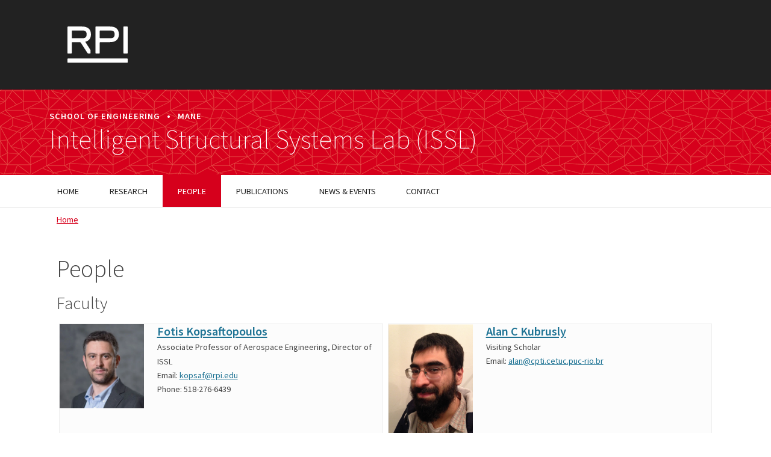

--- FILE ---
content_type: text/html; charset=UTF-8
request_url: https://issl.mane.rpi.edu/people
body_size: 7454
content:
<!DOCTYPE html>
<html lang="en" dir="ltr">
  <head>
    <meta charset="utf-8" />
<meta name="Generator" content="Drupal 11 (https://www.drupal.org)" />
<meta name="MobileOptimized" content="width" />
<meta name="HandheldFriendly" content="true" />
<meta name="viewport" content="width=device-width, initial-scale=1, shrink-to-fit=no" />
<meta http-equiv="x-ua-compatible" content="ie=edge" />
<link rel="icon" href="/themes/custom/rpi2018/favicon.ico" type="image/vnd.microsoft.icon" />
<link rel="canonical" href="https://issl.mane.rpi.edu/people" />
<link rel="shortlink" href="https://issl.mane.rpi.edu/node/7" />

    <title>People | Intelligent Structural Systems Lab (ISSL)</title>
    <link rel="stylesheet" media="all" href="/sites/default/files/css/css_tQ1EVu-lDjFvgXAKfLSSD8E6AjeSXe9QGlipVj4gutQ.css?delta=0&amp;language=en&amp;theme=rpi2018&amp;include=eJx9jUEKwzAMBD9kx21P_U2QHDU1WJKx5Ib8vqSHUHroZVl2BhZV3bxDS3i0DTw_56zGGvBEDxWHjUyZvta1KkKN5nstsoasnVJWbiokbtMpxoidYMl9MP6zmGTMDEVCb-V2ud5_H2w3J04IRuFVaLP0yYl1GZXeu35O3Q" />
<link rel="stylesheet" media="all" href="/sites/default/files/css/css_8xEengj7FTcM3fBWVDhHLyxOAR3oKEtzvMl2aXCf51I.css?delta=1&amp;language=en&amp;theme=rpi2018&amp;include=eJx9jUEKwzAMBD9kx21P_U2QHDU1WJKx5Ib8vqSHUHroZVl2BhZV3bxDS3i0DTw_56zGGvBEDxWHjUyZvta1KkKN5nstsoasnVJWbiokbtMpxoidYMl9MP6zmGTMDEVCb-V2ud5_H2w3J04IRuFVaLP0yYl1GZXeu35O3Q" />
<link rel="stylesheet" media="all" href="//cdnjs.cloudflare.com/ajax/libs/bootswatch/5.2.0/cosmo/bootstrap.min.css" />
<link rel="stylesheet" media="all" href="//use.fontawesome.com/releases/v5.13.0/css/all.css" />
<link rel="stylesheet" media="all" href="/sites/default/files/css/css_VB7FOhA5YA3BIZSCCDwLY49a84huM3tII8V2fVKhmrg.css?delta=4&amp;language=en&amp;theme=rpi2018&amp;include=eJx9jUEKwzAMBD9kx21P_U2QHDU1WJKx5Ib8vqSHUHroZVl2BhZV3bxDS3i0DTw_56zGGvBEDxWHjUyZvta1KkKN5nstsoasnVJWbiokbtMpxoidYMl9MP6zmGTMDEVCb-V2ud5_H2w3J04IRuFVaLP0yYl1GZXeu35O3Q" />
<link rel="stylesheet" media="print" href="/sites/default/files/css/css_c1VNwAlosxdLHJUHRLymnNE5TT_eiIvvwgoCSfAYHfQ.css?delta=5&amp;language=en&amp;theme=rpi2018&amp;include=eJx9jUEKwzAMBD9kx21P_U2QHDU1WJKx5Ib8vqSHUHroZVl2BhZV3bxDS3i0DTw_56zGGvBEDxWHjUyZvta1KkKN5nstsoasnVJWbiokbtMpxoidYMl9MP6zmGTMDEVCb-V2ud5_H2w3J04IRuFVaLP0yYl1GZXeu35O3Q" />
<link rel="stylesheet" media="all" href="/sites/default/files/css/css_faZpVzr3RY8b5rNRCby8TJHNDvxXPmjj9VO7IylXhyA.css?delta=6&amp;language=en&amp;theme=rpi2018&amp;include=eJx9jUEKwzAMBD9kx21P_U2QHDU1WJKx5Ib8vqSHUHroZVl2BhZV3bxDS3i0DTw_56zGGvBEDxWHjUyZvta1KkKN5nstsoasnVJWbiokbtMpxoidYMl9MP6zmGTMDEVCb-V2ud5_H2w3J04IRuFVaLP0yYl1GZXeu35O3Q" />

    
  </head>
  <body class="layout-one-sidebar layout-sidebar-second page-node-7 node-7 path-node node--type-page">
    <a href="#main-content" class="visually-hidden-focusable">
      Skip to main content
    </a>
    
      <div class="dialog-off-canvas-main-canvas" data-off-canvas-main-canvas>
    
      <div id="topbar-outer">
      <div id="topbar" class="container">
          <section class="region region-top-bar">
    <div id="block-rensselaertopbarlogo" class="block-content-basic block block-block-content block-block-content83a3a4cb-7cfe-443b-92f0-c0b42123e96a">
  
    
      <div class="content">
      
            <div class="clearfix text-formatted field field--name-body field--type-text-with-summary field--label-hidden field__item"><a href="http://www.rpi.edu" id="rpi-toplogo"><img src="/themes/custom/rpi2018/resources/RPI_Logo_White.svg" alt="Rensselaer Polytechnic Institute"></a></div>
      
    </div>
  </div>

  </section>

      </div>
    </div>
  
      <div id="header-outer" role="banner">
      <header class="container">
          <div id="block-bannertitletextonly" class="block-content-basic block block-block-content block-block-content64e49284-d88e-4089-9dd5-3738a8d40921">
  
    
      <div class="content">
      
            <div class="clearfix text-formatted field field--name-body field--type-text-with-summary field--label-hidden field__item"><div id="banner-text-only">
  <div id="banner-text-only-hierarchy">
     <a href="http://eng.rpi.edu">School of Engineering</a>
     <span class="sep">•</span>
     <a href="http://mane.rpi.edu">MANE</a>
  </div>
  <div id="banner-text-only-title">
    <a href="/">Intelligent Structural Systems Lab (ISSL)</a>
  </div>
</div>  </div>
      
    </div>
  </div>


      </header>
    </div>
  
  <div id="navbar-outer">
                <header class="navbar navbar-expand-xl navbar-default container" id="navbar-main" id="navbar">
                <div class="navbar-header">
          
                                <button type="button" class="navbar-toggler collapsed" data-bs-toggle="collapse" data-bs-target="#navbar-collapse">
              <span class="sr-only">Toggle navigation</span>
              <span class="navbar-toggler-icon"></span>
            </button>
                  </div>
  
                          <div id="navbar-collapse" class="navbar-collapse collapse">
              <section class="region region-navigation-collapsible">
    <nav role="navigation" aria-labelledby="block-rpi2018-main-menu-menu" id="block-rpi2018-main-menu" class="block block-menu navigation menu--main">
            
  <h2 class="visually-hidden" id="block-rpi2018-main-menu-menu">Main navigation</h2>
  

        
              <ul class="clearfix nav navbar-nav" data-component-id="bootstrap:menu_main">
                    <li class="nav-item">
                          <a href="/" class="nav-link nav-link--" data-drupal-link-system-path="&lt;front&gt;">Home</a>
              </li>
                <li class="nav-item menu-item--collapsed">
                          <a href="/research" class="nav-link nav-link--research" data-drupal-link-system-path="node/17">Research</a>
              </li>
                <li class="nav-item active">
                          <a href="/people" class="nav-link active nav-link--people is-active" data-drupal-link-system-path="node/7" aria-current="page">People</a>
              </li>
                <li class="nav-item menu-item--collapsed">
                          <a href="/publications" class="nav-link nav-link--publications" data-drupal-link-system-path="node/10">Publications</a>
              </li>
                <li class="nav-item">
                          <a href="/news" class="nav-link nav-link--news" data-drupal-link-system-path="node/274">News &amp; Events</a>
              </li>
                <li class="nav-item">
                          <a href="/contact" class="nav-link nav-link--contact" data-drupal-link-system-path="node/9">Contact</a>
              </li>
        </ul>
  



  </nav>

  </section>

          </div>
                      </header>
      </div>  


  <main class="main-container container js-quickedit-main-content">
    <div class="row">

            
                  <section class="main-content col order-first col-sm-9" id="content" role="main">

                                      <div class="highlighted">  <div data-drupal-messages-fallback class="hidden"></div>

</div>
                  
                
                          <a id="main-content"></a>
            <div id="block-rpi2018-breadcrumbs" class="block block-system block-system-breadcrumb-block">
  
    
      <div class="content">
      
  <nav role="navigation" aria-label="breadcrumb" style="">
  <ol class="breadcrumb">
            <li class="breadcrumb-item">
        <a href="/">Home</a>
      </li>
        </ol>
</nav>


    </div>
  </div>
<div id="block-rpi2018-page-title" class="block block-core block-page-title-block">
  
    
      <div class="content">
      
  <h1 class="title"><span class="field field--name-title field--type-string field--label-hidden">People</span>
</h1>


    </div>
  </div>
<div id="block-rpi2018-content" class="block block-system block-system-main-block">
  
    
      <div class="content">
      <article data-history-node-id="7" class="page full clearfix">

  
    

  
  <div class="content">
    


  </div>


</article>


    </div>
  </div>
<div class="views-element-container block block-views block-views-blockfaculty-block-1" id="block-views-block-faculty-block-1">
  
      <h2 class="block-title">Faculty</h2>
    
      <div class="content">
      <div><div class="person-list view view-faculty view-id-faculty view-display-id-block_1 js-view-dom-id-31807d52724ea5c9780fc031f2628607f8cae9ddfbf848200d84cb53a5c1eb13">
  
    
      
      <div class="view-content row">
          <div class="personbox col-12 col-md-6 p-1 views-row">
    <div class="views-field views-field-nothing"><span class="field-content"><a href="https://issl.mane.rpi.edu/people/fotis-kopsaftopoulos">
    <div class="field-image"><img src="/sites/default/files/person-images/Fotis-Kopsaflapoulos.jpg" alt="Fotis Kopsaftopoulos" /></div>
    <div class="field-title">Fotis Kopsaftopoulos</div>
</a>
Associate Professor of Aerospace Engineering, Director of ISSL
<p>Email: <a href="mailto:kopsaf@rpi.edu">kopsaf@rpi.edu</a><br>
Phone: 518-276-6439</p>
</span></div>
  </div>
    <div class="personbox col-12 col-md-6 p-1 views-row">
    <div class="views-field views-field-nothing"><span class="field-content"><a href="https://issl.mane.rpi.edu/people/alan-c-kubrusly">
    <div class="field-image"><img src="/sites/default/files/person-images/Alan.png" alt="Alan C Kubrusly" /></div>
    <div class="field-title">Alan C Kubrusly</div>
</a>
Visiting Scholar 
<p>Email: <a href="mailto:alan@cpti.cetuc.puc-rio.br">alan@cpti.cetuc.puc-rio.br</a></p></span></div>
  </div>

    </div>
  
          </div>
</div>

    </div>
  </div>
<div class="views-element-container block block-views block-views-blockfaculty-block-2" id="block-views-block-faculty-block-2">
  
      <h2 class="block-title">Doctoral Students</h2>
    
      <div class="content">
      <div><div class="person-list view view-faculty view-id-faculty view-display-id-block_2 js-view-dom-id-6fe1ccbf6b3bdd56b204eb95bdc76e05ed8ac5dfc342d5d606e8261904a52070">
  
    
      
      <div class="view-content row">
          <div class="personbox col-12 col-md-6 p-1 views-row">
    <div class="views-field views-field-nothing"><span class="field-content"><a href="https://issl.mane.rpi.edu/people/alvin-chen">
    <div class="field-image"><img src="/sites/default/files/person-images/AlvinChen_0.jpg" alt="Alvin Chen" /></div>
    <div class="field-title">Alvin Chen</div>
</a>
Doctoral Student
<p>Email: <a href="mailto:chena17@rpi.edu">chena17@rpi.edu</a></p><p>Personal Website:</p><p><a href="https://www.researchgate.net/profile/Alvin-Chen-13">https://www.researchgate.net/profile/Alvin-Chen-13</a></p><p><a href="https://www.linkedin.com/in/alvinkechen/">https://www.linkedin.com/in/alvinkechen/</a></p><p><a href="https://github.com/akc96">https://github.com/akc96</a></p></span></div>
  </div>
    <div class="personbox col-12 col-md-6 p-1 views-row">
    <div class="views-field views-field-nothing"><span class="field-content"><a href="https://issl.mane.rpi.edu/people/peiyuan-zhou">
    <div class="field-image"><img src="/sites/default/files/default_images/nophoto.png" alt="Peiyuan Zhou" /></div>
    <div class="field-title">Peiyuan Zhou</div>
</a>
Doctoral Student
<p>Email: <a href="mailto:zhoup2@rpi.edu">zhoup2@rpi.edu</a></p>
</span></div>
  </div>
    <div class="personbox col-12 col-md-6 p-1 views-row">
    <div class="views-field views-field-nothing"><span class="field-content"><a href="https://issl.mane.rpi.edu/people/petros-spiliopoulos">
    <div class="field-image"><img src="/sites/default/files/person-images/Spiliopoulos.jpg" alt="Petros Spiliopoulos" /></div>
    <div class="field-title">Petros Spiliopoulos</div>
</a>
Doctoral Student
<p>Email: <a href="mailto:spilip@rpi.edu">spilip@rpi.edu</a></p><p>Personal Website:&nbsp;</p><p><a href="https://www.linkedin.com/in/petros-spiliopoulos/">https://www.linkedin.com/in/petros-spiliopoulos/</a></p><p><a href="https://www.researchgate.net/profile/Petros-Spiliopoulos-2">https://www.researchgate.net/profile/Petros-Spiliopoulos-2</a></p><p>&nbsp;</p></span></div>
  </div>
    <div class="personbox col-12 col-md-6 p-1 views-row">
    <div class="views-field views-field-nothing"><span class="field-content"><a href="https://issl.mane.rpi.edu/people/christos-stamopoulos">
    <div class="field-image"><img src="/sites/default/files/person-images/Stamopoulos.jpg" alt="Christos Stamopoulos" /></div>
    <div class="field-title">Christos Stamopoulos</div>
</a>
Doctoral Student
<p>Email:&nbsp;<a href="mailto:stamoc@rpi.edu">stamoc@rpi.edu</a></p><p>Personal Website:&nbsp;</p><p><a href="https://www.linkedin.com/in/christos-stamopoulos/">https://www.linkedin.com/in/christos-stamopoulos/</a>&nbsp;</p></span></div>
  </div>
    <div class="personbox col-12 col-md-6 p-1 views-row">
    <div class="views-field views-field-nothing"><span class="field-content"><a href="https://issl.mane.rpi.edu/people/shorob-alam-bhuiyan-akash">
    <div class="field-image"><img src="/sites/default/files/person-images/akash.jpg" alt="Shorob Alam Bhuiyan (Akash)" /></div>
    <div class="field-title">Shorob Alam Bhuiyan (Akash)</div>
</a>
Doctoral Student
<p><span lang="EN-US">Email: </span><a href="mailto:bhuiy2@rpi.edu"><span lang="EN-US">bhuiy2@rpi.edu</span></a><span lang="EN-US">, <a href="mailto:shorobalam1997@gmail.com">shorobalam1997@gmail.com</a></span></p></span></div>
  </div>
    <div class="personbox col-12 col-md-6 p-1 views-row">
    <div class="views-field views-field-nothing"><span class="field-content"><a href="https://issl.mane.rpi.edu/people/shinan-huang">
    <div class="field-image"><img src="/sites/default/files/person-images/shinan.jpg" alt="Shinan Huang" /></div>
    <div class="field-title">Shinan Huang</div>
</a>
Doctoral Student
<p><a href="mailto:huangs12@rpi.edu">huangs12@rpi.edu</a></p></span></div>
  </div>

    </div>
  
          </div>
</div>

    </div>
  </div>
<div class="views-element-container block block-views block-views-blockfaculty-block-5" id="block-views-block-faculty-block-5">
  
      <h2 class="block-title">Masters Students</h2>
    
      <div class="content">
      <div><div class="person-list view view-faculty view-id-faculty view-display-id-block_5 js-view-dom-id-04ced9383355c97024a440237cd7961e080e1c342e0d38fa489d4f31021b9f85">
  
    
      
      <div class="view-content row">
          <div class="personbox col-12 col-md-6 p-1 views-row">
    <div class="views-field views-field-nothing"><span class="field-content"><a href="https://issl.mane.rpi.edu/people/dimitrije-randjelovic">
    <div class="field-image"><img src="/sites/default/files/person-images/Picture2.jpg" alt="Dimitrije Randjelovic" /></div>
    <div class="field-title">Dimitrije Randjelovic</div>
</a>
Masters Student
<p>Email: <a href="mailto:randjd@rpi.edu">randjd@rpi.edu</a></p><p>Personal Website:</p><p><a href="https://www.linkedin.com/in/dimitrije-randjelovic-580a13256/">https://www.linkedin.com/in/dimitrije-randjelovic-580a13256/</a></p><p>&nbsp;</p></span></div>
  </div>

    </div>
  
          </div>
</div>

    </div>
  </div>
<div class="views-element-container block block-views block-views-blockfaculty-block-3" id="block-views-block-faculty-block-3">
  
      <h2 class="block-title">Undergraduate Students</h2>
    
      <div class="content">
      <div><div class="person-list view view-faculty view-id-faculty view-display-id-block_3 js-view-dom-id-cc2c5ec1d07a6c867c9e12c2177264c3c4ca2529c8df475b3cdfa3660995351f">
  
    
      
      <div class="view-content row">
          <div class="personbox col-12 col-md-6 p-1 views-row">
    <div class="views-field views-field-nothing"><span class="field-content"><a href="https://issl.mane.rpi.edu/people/joseph-dylan-sutherland">
    <div class="field-image"><img src="/sites/default/files/person-images/Picture1.jpg" alt="Joseph Dylan Sutherland" /></div>
    <div class="field-title">Joseph Dylan Sutherland</div>
</a>
Undergraduate Student
<p><a href="mailto:suthej@rpi.edu"><span>suthej@rpi.edu</span></a></p></span></div>
  </div>

    </div>
  
          </div>
</div>

    </div>
  </div>
<div class="views-element-container block block-views block-views-blockfaculty-block-4" id="block-views-block-faculty-block-4">
  
      <h2 class="block-title">Group Alumni</h2>
    
      <div class="content">
      <div><div class="person-list alumni-list view view-faculty view-id-faculty view-display-id-block_4 js-view-dom-id-6c59d03a93d88c8922bdb5f4e1a082f6ecc33fc4a6d5d79b02acda025d24e0f3">
  
    
      
      <div class="view-content row">
      <div class="item-list">
  
  <ul>

          <li><div class="views-field views-field-nothing"><span class="field-content"><div class="alumni-name">
  <a href="https://issl.mane.rpi.edu/people/shabbir-ahmed">
      Shabbir Ahmed
  </a>
</div>
  <div class="alumni-position">Doctoral Student (currently Postdoctoral Scholar at Stanford University)</div>
  <div class="alumni-project-title">Project title: Data-Driven Stochastic Identification of Guided Wave Propagation Under Varying Environmental and Operating Conditions for Active Sensing Structural Health Monitoring</div>
</span></div></li>
          <li><div class="views-field views-field-nothing"><span class="field-content"><div class="alumni-name">
  <a href="https://issl.mane.rpi.edu/people/ahmad-amer">
      Ahmad Amer
  </a>
</div>
  <div class="alumni-position">Doctoral Student (currently Research Engineer at GE Research, Probabilistic Design Group)</div>
  <div class="alumni-project-title">Project title: Towards a Probabilistic Acousto-ultrasonic Active-sensing Structural Health Monitoring Framework Based OnStochastic Time Series Representations and Gaussian Process Models</div>
</span></div></li>
          <li><div class="views-field views-field-nothing"><span class="field-content"><div class="alumni-name">
  <a href="https://issl.mane.rpi.edu/people/airin-dutta">
      Airin Dutta
  </a>
</div>
  <div class="alumni-position">Doctoral Student (currently with Amazon Prime Air)</div>
  <div class="alumni-project-title">Project title: Data-driven Methods for Probabilistic Fault Diagnosis in Multirotor Aircraft</div>
</span></div></li>
          <li><div class="views-field views-field-nothing"><span class="field-content"><div class="alumni-name">
  <a href="https://issl.mane.rpi.edu/people/james-zeolla">
      James Zeolla
  </a>
</div>
  <div class="alumni-position">Undergraduate student</div>
  <div class="alumni-project-title">Project title: Fly by Feel</div>
</span></div></li>
          <li><div class="views-field views-field-nothing"><span class="field-content"><div class="alumni-name">
  <a href="https://issl.mane.rpi.edu/people/george-drakoulas-0">
      George Drakoulas 
  </a>
</div>
  <div class="alumni-position">Doctoral Student</div>
  <div class="alumni-project-title">Project title: PhD topic: Non-Intrusive Reduced Order Modeling for Industrial Applications</div>
</span></div></li>
          <li><div class="views-field views-field-nothing"><span class="field-content"><div class="alumni-name">
  <a href="https://issl.mane.rpi.edu/people/yiming-fan">
      Yiming Fan
  </a>
</div>
  <div class="alumni-position">Doctoral Student</div>
  <div class="alumni-project-title">Project title: PhD Topic: Damage State Estimation via Multi-fidelity Gaussian Process Regression Models for Active-sensing Structure Health Monitoring, PhD Topic: Explainable Machine Learning Framework for Guided Waves Signal Reconstruction and Structural Health Monitoring Under Varying Operating and Environmental States</div>
</span></div></li>
          <li><div class="views-field views-field-nothing"><span class="field-content"><div class="alumni-name">
  <a href="https://issl.mane.rpi.edu/people/nicholas-walker">
      Nicholas Walker
  </a>
</div>
  <div class="alumni-position">Undergraduate Student</div>
  <div class="alumni-project-title">Project title: Structural Damage Diagnostic for UAV using structural health monitoring active approaches</div>
</span></div></li>
          <li><div class="views-field views-field-nothing"><span class="field-content"><div class="alumni-name">
  <a href="https://issl.mane.rpi.edu/people/jolene-pyronneau">
      Jolene Pyronneau
  </a>
</div>
  <div class="alumni-position">Master&#039;s Student</div>
  <div class="alumni-project-title">Project title: Thermal effects on composite space structures and health monitoring</div>
</span></div></li>
          <li><div class="views-field views-field-nothing"><span class="field-content"><div class="alumni-name">
  <a href="https://issl.mane.rpi.edu/people/jasper-mendiola">
      Jasper Mendiola
  </a>
</div>
  <div class="alumni-position">Master’s Student</div>
  <div class="alumni-project-title">Project title: Investigation of Composite Materials in CubeSat Structures</div>
</span></div></li>
          <li><div class="views-field views-field-nothing"><span class="field-content"><div class="alumni-name">
  <a href="https://issl.mane.rpi.edu/people/brian-ju">
      Brian Ju
  </a>
</div>
  <div class="alumni-position">Master&#039;s Student</div>
  <div class="alumni-project-title">Project title: Multi-Fidelity Modeling and Health Monitoring for a Composite Wing</div>
</span></div></li>
          <li><div class="views-field views-field-nothing"><span class="field-content"><div class="alumni-name">
  <a href="https://issl.mane.rpi.edu/people/cassandra-clute">
      Cassandra Clute
  </a>
</div>
  <div class="alumni-position">Master’s Student</div>
  <div class="alumni-project-title">Project title: Determination of carbon fiber composite damage prior to failure using piezoelectric sensors </div>
</span></div></li>
          <li><div class="views-field views-field-nothing"><span class="field-content"><div class="alumni-name">
  <a href="https://issl.mane.rpi.edu/people/cassie-vining">
      Cassie Vining
  </a>
</div>
  <div class="alumni-position">Master of Engineering Student</div>
  <div class="alumni-project-title">Project title: Data-Driven Probabilistic Health Monitoring on a Hexacopter via Time-Series Assisted Machine Learning Methods</div>
</span></div></li>
          <li><div class="views-field views-field-nothing"><span class="field-content"><div class="alumni-name">
  <a href="https://issl.mane.rpi.edu/people/devon-boyko">
      Devon Boyko
  </a>
</div>
  <div class="alumni-position">Co-terminal Student</div>
  <div class="alumni-project-title">Project title: Condition Monitoring, Diagnostics and Prognostics of Bearings via Stochastic Time Series Methods </div>
</span></div></li>
          <li><div class="views-field views-field-nothing"><span class="field-content"><div class="alumni-name">
  <a href="https://issl.mane.rpi.edu/people/bruno-morgado">
      Bruno Morgado
  </a>
</div>
  <div class="alumni-position">Undergraduate Student</div>
  <div class="alumni-project-title">Project title: eVTOL modeling and analysis</div>
</span></div></li>
          <li><div class="views-field views-field-nothing"><span class="field-content"><div class="alumni-name">
  <a href="https://issl.mane.rpi.edu/people/daniel-snow">
      Daniel Snow
  </a>
</div>
  <div class="alumni-position">Undergraduate Student</div>
  <div class="alumni-project-title">Project title: Data-Driven Learning for Aircraft Structural Awareness and Health Monitoring based on Stochastic Modeling</div>
</span></div></li>
          <li><div class="views-field views-field-nothing"><span class="field-content"><div class="alumni-name">
  <a href="https://issl.mane.rpi.edu/people/colby-august">
      Colby August
  </a>
</div>
  <div class="alumni-position">Master&#039;s Student</div>
  <div class="alumni-project-title">Project title: Morphing Winglet Utilizing Real Time State Sense Sensing to Actively Reduce Effects of Induced Drag</div>
</span></div></li>
          <li><div class="views-field views-field-nothing"><span class="field-content"><div class="alumni-name">
  <a href="https://issl.mane.rpi.edu/people/andrew-olson">
      Andrew Olson
  </a>
</div>
  <div class="alumni-position">Undergraduate Student</div>
</span></div></li>
          <li><div class="views-field views-field-nothing"><span class="field-content"><div class="alumni-name">
  <a href="https://issl.mane.rpi.edu/people/noah-bailey">
      Noah Bailey
  </a>
</div>
  <div class="alumni-position">Undergraduate Student</div>
</span></div></li>
          <li><div class="views-field views-field-nothing"><span class="field-content"><div class="alumni-name">
  <a href="https://issl.mane.rpi.edu/people/andy-cao">
      Andy Cao
  </a>
</div>
  <div class="alumni-position">Masters Student</div>
</span></div></li>
          <li><div class="views-field views-field-nothing"><span class="field-content"><div class="alumni-name">
  <a href="https://issl.mane.rpi.edu/people/rohan-cherian-ashe">
      Rohan Cherian-Ashe
  </a>
</div>
  <div class="alumni-position">Masters Student</div>
</span></div></li>
          <li><div class="views-field views-field-nothing"><span class="field-content"><div class="alumni-name">
  <a href="https://issl.mane.rpi.edu/people/meryl-dery">
      Meryl Dery
  </a>
</div>
  <div class="alumni-position">Masters Student</div>
</span></div></li>
          <li><div class="views-field views-field-nothing"><span class="field-content"><div class="alumni-name">
  <a href="https://issl.mane.rpi.edu/people/chris-duffy">
      Chris Duffy
  </a>
</div>
  <div class="alumni-position">Masters Student</div>
</span></div></li>
          <li><div class="views-field views-field-nothing"><span class="field-content"><div class="alumni-name">
  <a href="https://issl.mane.rpi.edu/people/liam-fahey">
      Liam Fahey
  </a>
</div>
  <div class="alumni-position">Undergraduate Student</div>
</span></div></li>
          <li><div class="views-field views-field-nothing"><span class="field-content"><div class="alumni-name">
  <a href="https://issl.mane.rpi.edu/people/vincent-flores-aprill">
      Vincent Flores-Aprill
  </a>
</div>
  <div class="alumni-position">Undergraduate Student</div>
</span></div></li>
          <li><div class="views-field views-field-nothing"><span class="field-content"><div class="alumni-name">
  <a href="https://issl.mane.rpi.edu/people/maria-hill">
      Maria Hill
  </a>
</div>
  <div class="alumni-position">Undergraduate Student</div>
</span></div></li>
          <li><div class="views-field views-field-nothing"><span class="field-content"><div class="alumni-name">
  <a href="https://issl.mane.rpi.edu/people/matt-hoover">
      Matt Hoover
  </a>
</div>
  <div class="alumni-position">Undergraduate Student</div>
</span></div></li>
          <li><div class="views-field views-field-nothing"><span class="field-content"><div class="alumni-name">
  <a href="https://issl.mane.rpi.edu/people/anegi-james">
      Anegi James
  </a>
</div>
  <div class="alumni-position">Masters Student</div>
</span></div></li>
          <li><div class="views-field views-field-nothing"><span class="field-content"><div class="alumni-name">
  <a href="https://issl.mane.rpi.edu/people/henry-jaques">
      Henry Jaques
  </a>
</div>
  <div class="alumni-position">Undergraduate Student</div>
</span></div></li>
          <li><div class="views-field views-field-nothing"><span class="field-content"><div class="alumni-name">
  <a href="https://issl.mane.rpi.edu/people/angela-knowles">
      Angela Knowles
  </a>
</div>
  <div class="alumni-position">Undergraduate Student</div>
</span></div></li>
          <li><div class="views-field views-field-nothing"><span class="field-content"><div class="alumni-name">
  <a href="https://issl.mane.rpi.edu/people/vasilios-konstantinou">
      Vasilios Konstantinou
  </a>
</div>
  <div class="alumni-position">Masters Student</div>
</span></div></li>
          <li><div class="views-field views-field-nothing"><span class="field-content"><div class="alumni-name">
  <a href="https://issl.mane.rpi.edu/people/junhan-li">
      Junhan Li
  </a>
</div>
  <div class="alumni-position">Undergraduate Student</div>
</span></div></li>
          <li><div class="views-field views-field-nothing"><span class="field-content"><div class="alumni-name">
  <a href="https://issl.mane.rpi.edu/people/eric-vincent-liu">
      Eric Vincent Liu
  </a>
</div>
  <div class="alumni-position">Masters Student</div>
</span></div></li>
          <li><div class="views-field views-field-nothing"><span class="field-content"><div class="alumni-name">
  <a href="https://issl.mane.rpi.edu/people/zhengqiu-lou">
      Zhengqiu Lou
  </a>
</div>
  <div class="alumni-position">Undergraduate Student</div>
</span></div></li>
          <li><div class="views-field views-field-nothing"><span class="field-content"><div class="alumni-name">
  <a href="https://issl.mane.rpi.edu/people/sarah-lucien">
      Sarah Lucien
  </a>
</div>
  <div class="alumni-position">Undergraduate Student</div>
</span></div></li>
          <li><div class="views-field views-field-nothing"><span class="field-content"><div class="alumni-name">
  <a href="https://issl.mane.rpi.edu/people/gregory-medak">
      Gregory Medak
  </a>
</div>
  <div class="alumni-position">Undergraduate Student</div>
</span></div></li>
          <li><div class="views-field views-field-nothing"><span class="field-content"><div class="alumni-name">
  <a href="https://issl.mane.rpi.edu/people/matt-moran">
      Matt Moran
  </a>
</div>
  <div class="alumni-position">Masters Student</div>
</span></div></li>
          <li><div class="views-field views-field-nothing"><span class="field-content"><div class="alumni-name">
  <a href="https://issl.mane.rpi.edu/people/jeanine-moreau">
      Jeanine Moreau
  </a>
</div>
  <div class="alumni-position">Masters Student</div>
</span></div></li>
          <li><div class="views-field views-field-nothing"><span class="field-content"><div class="alumni-name">
  <a href="https://issl.mane.rpi.edu/people/ian-pylkkanen">
      Ian Pylkkanen
  </a>
</div>
  <div class="alumni-position">Masters Student</div>
</span></div></li>
          <li><div class="views-field views-field-nothing"><span class="field-content"><div class="alumni-name">
  <a href="https://issl.mane.rpi.edu/people/collin-t-recore">
      Collin T. Recore
  </a>
</div>
  <div class="alumni-position">Masters Student</div>
</span></div></li>
          <li><div class="views-field views-field-nothing"><span class="field-content"><div class="alumni-name">
  <a href="https://issl.mane.rpi.edu/people/clint-roe">
      Clint Roe
  </a>
</div>
  <div class="alumni-position">Masters Student</div>
</span></div></li>
          <li><div class="views-field views-field-nothing"><span class="field-content"><div class="alumni-name">
  <a href="https://issl.mane.rpi.edu/people/tomas-rojas">
      Tomas Rojas
  </a>
</div>
  <div class="alumni-position">Masters Student</div>
</span></div></li>
          <li><div class="views-field views-field-nothing"><span class="field-content"><div class="alumni-name">
  <a href="https://issl.mane.rpi.edu/people/dan-serino">
      Dan Serino
  </a>
</div>
  <div class="alumni-position">Undergraduate Student</div>
</span></div></li>
          <li><div class="views-field views-field-nothing"><span class="field-content"><div class="alumni-name">
  <a href="https://issl.mane.rpi.edu/people/devin-siracuse">
      Devin Siracuse
  </a>
</div>
  <div class="alumni-position">Masters Student</div>
</span></div></li>
          <li><div class="views-field views-field-nothing"><span class="field-content"><div class="alumni-name">
  <a href="https://issl.mane.rpi.edu/people/cameron-smith">
      Cameron Smith
  </a>
</div>
  <div class="alumni-position">Undergraduate Student</div>
</span></div></li>
          <li><div class="views-field views-field-nothing"><span class="field-content"><div class="alumni-name">
  <a href="https://issl.mane.rpi.edu/people/sai-sonu-chadalavada">
      Sai (Sonu) Chadalavada
  </a>
</div>
  <div class="alumni-position">Master&#039;s Student</div>
  <div class="alumni-project-title">Project title: Probabilistic structural health monitoring of composite structures under impact testing </div>
</span></div></li>
          <li><div class="views-field views-field-nothing"><span class="field-content"><div class="alumni-name">
  <a href="https://issl.mane.rpi.edu/people/tanner-white">
      Tanner White
  </a>
</div>
  <div class="alumni-position">Undergraduate Student</div>
</span></div></li>
          <li><div class="views-field views-field-nothing"><span class="field-content"><div class="alumni-name">
  <a href="https://issl.mane.rpi.edu/people/peiwen-yan">
      Peiwen Yan
  </a>
</div>
  <div class="alumni-position">Undergraduate Student</div>
</span></div></li>
    
  </ul>

</div>

    </div>
  
          </div>
</div>

    </div>
  </div>


              </section>

                              <aside class="col-sm-3">
              

          </aside>
                  </div>
  </main>

      <div id="footer-outer" role="contentinfo">
      <footer class="footer container">
          <section class="row region region-footer">
    <div id="block-contactinformation" class="block-content-basic block block-block-content block-block-contentd98560e9-9695-4abd-a9d2-c98f74e87805">
  
      <h2 class="block-title">Contact Information</h2>
    
      <div class="content">
      
            <div class="clearfix text-formatted field field--name-body field--type-text-with-summary field--label-hidden field__item"><p><a href="/">Intelligent Structural Systems Lab (ISSL)</a><br>
Jonsson Engineering Center 5212<br>
110 8th Street, Troy, NY 12180 US</p>
</div>
      
    </div>
  </div>

  </section>

      </footer>
    </div>
  

      <div id="subfooter-outer">
      <footer id="subfooter" class="container">
          <section class="row region region-subfooter">
    <div class="r-scer-outtershell"> 
  <div class="r-scer-innershell">
    <div class="r-scer-flag">
      <img src="/themes/custom/rpi2018/resources/RPI_Logo_White.svg" alt="RPI">
      <p>
        Rensselaer Polytechnic Institute<br>110 Eighth Street | Troy, NY USA 12180<br>
        (518) 276-6000
      </p>
    </div>
        
    <div class="r-scer-bottom-bit">
      <p>
        Copyright © 2026
        Rensselaer Polytechnic Institute (RPI)
      </p>
      <ul id="rpi-footer-links">
  <li><a href="https://policy.rpi.edu/policy/web-privacy-policy">Web Privacy Policy</a></li>
  <li><a href="https://provost.rpi.edu/institutional-research-and-assessment/student-consumer-information">Student Consumer Information</a></li>
  <li><a href="https://sexualviolence.rpi.edu/">Title IX Policy</a></li>
  <li><a href="https://policy.rpi.edu/policy/web-accessibility-standards">Accessibility</a></li>
      </ul>
    </div>
  </div>
</div>

  </section>

      </footer>
    </div>
  
  </div>

    
    <script type="application/json" data-drupal-selector="drupal-settings-json">{"path":{"baseUrl":"\/","pathPrefix":"","currentPath":"node\/7","currentPathIsAdmin":false,"isFront":false,"currentLanguage":"en"},"pluralDelimiter":"\u0003","suppressDeprecationErrors":true,"user":{"uid":0,"permissionsHash":"778c321483a375f029a248b22aff2b61dd9c4fea52cf9939163ea02f4207d47b"}}</script>
<script src="/core/assets/vendor/jquery/jquery.min.js?v=4.0.0-rc.1"></script>
<script src="/sites/default/files/js/js_F3TKySrCRZv6QAASnhJDZDVidt25-uAmFw5ldN82M2s.js?scope=footer&amp;delta=1&amp;language=en&amp;theme=rpi2018&amp;include=eJxLys8vKS4pSizQTwKxyhNLkjPik_OLc_N1kuBS6Tn5SYk5usUllTmZeek6RQWZRgaGFmjCAFNCHMY"></script>
<script src="//cdn.jsdelivr.net/npm/bootstrap@5.2.0/dist/js/bootstrap.bundle.min.js"></script>
<script src="/sites/default/files/js/js_XpioeIEvA3ru8mdhPXTuFJbiXfLRLknXJnaxk7EnuxY.js?scope=footer&amp;delta=3&amp;language=en&amp;theme=rpi2018&amp;include=eJxLys8vKS4pSizQTwKxyhNLkjPik_OLc_N1kuBS6Tn5SYk5usUllTmZeek6RQWZRgaGFmjCAFNCHMY"></script>

  </body>
</html>


--- FILE ---
content_type: text/css
request_url: https://issl.mane.rpi.edu/sites/default/files/css/css_faZpVzr3RY8b5rNRCby8TJHNDvxXPmjj9VO7IylXhyA.css?delta=6&language=en&theme=rpi2018&include=eJx9jUEKwzAMBD9kx21P_U2QHDU1WJKx5Ib8vqSHUHroZVl2BhZV3bxDS3i0DTw_56zGGvBEDxWHjUyZvta1KkKN5nstsoasnVJWbiokbtMpxoidYMl9MP6zmGTMDEVCb-V2ud5_H2w3J04IRuFVaLP0yYl1GZXeu35O3Q
body_size: 4905
content:
@import url('https://fonts.googleapis.com/css?family=Source+Sans+Pro:200,200i,300,300i,400,400i,600,600i,700,700i,900,900i');
/* @license GPL-2.0-or-later https://www.drupal.org/licensing/faq */
body{font-family:'Source Sans Pro',Arial,Helvetica Neue,Helvetica,sans-serif;font-size:16px;color:#424242;margin-top:0;line-height:1.5em;}h1,h2,h3,h4,h5,h6{font-weight:300;line-height:1.1em;margin:1em 0 0.5em 0;}h1.page-header{font-size:3em;line-height:1.4em;margin:0;border-bottom:none;}h2,h2.block-title{font-size:2.5em;}h3{font-size:2em;}h4{font-size:1.5em;}#topbar-outer{background-color:#222;color:white;padding:8px 0;font-weight:600;}#topbar{position:relative;}#topbar a{color:white;}#rpi-toplogo{display:block;width:160px;}#rpi-toplogo img{width:100px;margin:30px;}#rpi-toptext{text-transform:uppercase;font-size:0.8em;font-weight:300;letter-spacing:1px;}#rpi-toptext .sep{margin:0 0.5em;}#block-searchandsocialmediatopbarlinks{display:none;}#block-rpi2018-search{display:none;}.skip-link{display:block;background-color:#222;color:white !important;text-align:center;font-weight:bold;}#header-outer{background:#d6001c url(/themes/custom/rpi2018/resources/rpi-pattern-01-small-trans.png) repeat top left;}#banner-text-only{margin:0;padding:1.5em 0;color:white;background-color:transparent;}#banner-text-only a{color:white;text-decoration:none;}#banner-text-only-hierarchy{font-size:0.9em;font-weight:600;text-transform:uppercase;letter-spacing:1px;}#banner-text-only .sep{margin:0 0.5em;}#banner-text-only-title a{display:block;color:white;font-size:2.8em;font-weight:200;padding:0;line-height:1.2em;}#banner-text{margin:0;padding:1em 0;}#banner-text a{color:white;text-decoration:none;}#banner-text-seal{display :none;}#banner-text-acronym{font-size:7em;font-weight:600;color:white;margin:-10px 0 0 0;line-height:1em;}#banner-text-title{width:80%;}#navbar-main{min-height:0;margin-bottom:0;}#navbar-main button.navbar-toggler{position:relative;top:-4em;left:80vw;background-color:#eee;}aside ul.navbar-nav{border:1px solid #f8f8f8;width:100%;margin-top:1em;padding:1em;}aside ul.navbar-nav li{float:none;}aside ul.navbar-nav li a{padding-top:5px;padding-bottom:5px;font-size:1.2em;}aside ul.navbar-nav li ul{list-style:none;margin:0 0 0 1.5em;padding:0;}aside ul.navbar-nav li ul a{padding:5px 15px;display:block;}aside ul.navbar-nav li.active a.is-active,aside ul.navbar-nav a:hover{text-decoration:none;background-color:#f8f8f8;}body.path-frontpage .breadcrumb{display:none;}body.node--type-page.path-frontpage #front-page-banner-image{margin-left:-15px;margin-right:-15px;}body.node--type-page.path-frontpage #block-views-block-recent-publications h3{display:none;}body.node--type-page.path-frontpage #front-page-banner-image figcaption{margin:0 1em;}body.node--type-page.path-frontpage article.page figure{max-width:40%;margin:0 0 1em 1em;}body.node--type-page.path-frontpage article.page figcaption{padding:1em 0 0 1em;}body.node--type-page.path-frontpage article.page figcaption{font-size:1em;}body.node--type-page.path-frontpage article.page figcaption em{font-size:0.8em;}.view-projects .views-row{clear:both;padding:2em;margin-bottom:2em;}.view-projects .views-row:nth-child(2n+1){background-color:#f5f5f5;}.view-projects .views-row img{min-width:100%;margin-bottom:1em;}.view-projects .views-row .title{font-size:1.8em;margin-top:0;}body.node--type-project .field--name-field-image{display:none;margin-bottom:1.5em;}body.node--type-project .field--label-above{margin-top:1em;}body.node--type-project .field--label{font-weight:500;}body.node--type-project figure{text-align:center;margin:2em 0;}body.node-7 main h2{font-size:1.8em;margin:0 0 0.5em;}.person-list{margin-bottom:2em;}.person-list .field-title{margin-bottom:2px;font-size:1.4em;font-weight:600;}.person-list .focus-area{font-style:italic;margin-top:0.5em;}.person-list .contact-info{margin-top:1em;}.person-list .personbox{overflow:hidden;page-break-inside:avoid;font-size:0.9em;}.person-list .personbox > div{background-color:#fcfcfc;border:1px solid #eee;height:100%;}.person-list .personbox a{}.person-list .personbox p{line-height:1.6em;}.person-list .personbox img{float:none;min-width:100%;height:auto;margin:0 0 0.5em 0;}.person-list-students .personbox{margin:0 2em 2em 0;text-align:center;}.alumni-list li{margin-bottom:1em;}.alumni-list .alumni-name{font-weight:600;}body.node--type-faculty-profile article.faculty-profile img.person-image,body.node--type-person article.person .field--name-field-photo img{min-width:100%;max-width:100%;margin-bottom:1em;}body.node--type-faculty-profile article.faculty-profile h2,body.node--type-person article.person h2{font-size:1.8em;}body.node--type-faculty-profile article.faculty-profile .field-position,body.node--type-person article.person .field--name-field-title-position{font-weight:bold;font-size:1.2em;line-height:1em;}body.node--type-person article.person .field--label{font-weight:300;font-size:1.8em;margin:2em 0 0.5em;}body.node--type-person article.person .field--name-field-resume-cv{margin-bottom:2em;}body.node--type-person article.person .field--name-field-resume-cv .field--label{font-weight:normal;font-size:1em;margin:0;}body.node--type-person article.person .file{font-size:1em;display:block;margin:0;}body.node--type-person article.person .file span{border:none !important;padding:0;display:inline-block !important;font-weight:normal;width:auto;margin-right:0;vertical-align:top !important;}body.node--type-person article.person .file .file-icon{display:none !important;}body.node--type-person article.person .file .glyphicon-file::before{content:"\e022";font-size:0.6em;position:relative;top:-3px;color:#555;}body.node--type-person article.person .file .file-link{font-size:16px;}body.node--type-person article.person .file .file-size{margin-left:0.5em;color:#222;font-size:0.8em;}.publications-list li{margin-bottom:1em;}.field--name-field-bibtex .field--item{font-family:courier;font-size:0.75em;white-space:pre-wrap;}.field--name-field-abstract{padding-bottom:2em;}.pub-reference p{display:inline;}.publink{margin-top:1em;}.publink a.btn{text-decoration:none;}.news-listing .views-row{margin:1em 1em 2em 1em;padding-bottom:1em;border-bottom:1px solid #ddd;}.news-listing .news-title img{min-width:100%;margin-bottom:0.5em;}.news-listing .news-title{font-size:1.3em;line-height:1.3em;}.news-listing .news-summary p{display:none;}.news-listing .news-summary p:first-child{display:block;}.news-listing .field--name-field-caption{display:none;}body.node--type-article .field--name-body{margin-bottom:1em;}body.node-9 h2{font-size:2.2em;margin-top:1em;}.field--name-field-image img{min-width:100%;margin-bottom:1em;}.region-content article,.region-content section{font-size:1.1em;font-weight:300;line-height:1.6em;}.breadcrumb{padding:8px 0;background-color:transparent;color:#d6001c;font-size:0.9em;}.breadcrumb > li + li:before{content:"›";color:#d6001c;}.breadcrumb a{color:#d6001c;text-transform:capitalize;}.breadcrumb > .active{color:#d6001c;}img{max-width:100%;height:auto;}.posted-date{margin-bottom:1em;font-style:italic;}.rightImage,.leftImage{min-width:100%;margin:0;}.right{float:right;margin:0 0 1em 1em;}.left{float:left;margin:0 1em 1em 0;}.field-name-field-media-caption{font-style:italic;}figcaption{font-style:italic;margin-top:1em;}iframe{border:0;}a{color:#1E7394;}article a{text-decoration:underline;}article a:hover{text-decoration:none;color:#337ab7;}.file{display:unset;font-size:unset;margin:unset;font-weight:400;}.file > span{border-top:none;padding-bottom:1em;}.file > span:first-child{border-left:none;}.file > span:last-child{border-right:none;}.file-icon{font-size:120%;padding:0.25em 0.5em 0.25em 0;}#block-system-main ul{padding-left:1em;margin-left:1em;}#block-system-main ul.nav-tabs,#block-system-main ul.tab-content{margin-left:0;padding-left:0;list-style:none;}table{width:100%;}td,th{vertical-align:middle;padding:4px 8px;}.clear{clear:both;}.btn-default{color:#222;background-color:#f9f9f9;border-color:#ddd;}.btn-primary{background-color:#888;border-color:#888;}.btn-secondary{background-color:#0360AF;border-color:#0360AF;color:#eee;}.btn-secondary:hover{color:#fff;}.buttons{margin-top:2em;}.media-left_image{float:left;clear:left;margin:0 1em 1em 0;}.media-right_image{float:right;clear:right;margin:0 0 1em 1em;}.row{margin-left:0;margin-right:0;}.col-xs-1,.col-sm-1,.col-md-1,.col-lg-1,.col-xs-2,.col-sm-2,.col-md-2,.col-lg-2,.col-xs-3,.col-sm-3,.col-md-3,.col-lg-3,.col-xs-4,.col-sm-4,.col-md-4,.col-lg-4,.col-xs-5,.col-sm-5,.col-md-5,.col-lg-5,.col-xs-6,.col-sm-6,.col-md-6,.col-lg-6,.col-xs-7,.col-sm-7,.col-md-7,.col-lg-7,.col-xs-8,.col-sm-8,.col-md-8,.col-lg-8,.col-xs-9,.col-sm-9,.col-md-9,.col-lg-9,.col-xs-10,.col-sm-10,.col-md-10,.col-lg-10,.col-xs-11,.col-sm-11,.col-md-11,.col-lg-11,.col-xs-12,.col-sm-12,.col-md-12,.col-lg-12{padding-right:0;padding-left:0;}aside .block{padding-left:2em;}.second-col{padding-left:15px;}#footer-outer{background-color:#eaebec;font-size:0.9em;}footer.footer{border-top:none;padding:2em;}#block-contactinformation{max-width:560px;margin:0 auto;}#block-contactinformation h2.block-title{font-weight:400;font-size:1em;color:#d6001c;text-transform:uppercase;text-align:center;margin:0.4em 2em 0 0;}#block-contactinformation .field--name-body{text-align:center;}#block-contactinformation a{color:#204b71;text-decoration:underline;}#block-contactinformation a:hover{text-decoration:none;}#block-footerlogo{text-align:center;margin-top:1em;}#subfooter-outer{background-color:#54585a;color:white;}#subfooter{font-size:0.8em;font-weight:300;padding:2em;text-align:center;}#subfooter a{color:white;text-decoration:none;}#subfooter a:hover{text-decoration:underline;}#subfooter .r-scer-flag img{width:100px;margin:30px;}#subfooter .navbar-nav{float:none;display:inline-block;}#subfooter .navbar-nav a{padding:0.5em 1em;}#subfooter .navbar-nav a:hover{background-color:transparent;}#rpi-footer-links{margin:0 0 10px 0;padding:0;}#rpi-footer-links li{display:inline-block;list-style:none;margin-right:1em;padding-right:1em;border-right:1px solid #bbb;line-height:13px;}#rpi-footer-links li:last-child{border-right:none;}
@media only screen and (min-width :320px){}@media only screen and (min-width :480px){}@media only screen and (min-width :768px){#topbar-outer{padding:0.9em 0;}#block-searchandsocialmediatopbarlinks{display:block;float:right;line-height:30px;margin-top:40px;}#block-searchandsocialmediatopbarlinks img{margin-left:1em;margin-top:-5px;}#banner-text-only{padding:2em 0;}#banner-text{margin:0;padding:2em 0 2.5em 0;}#banner-text a{color:white;text-decoration:none;}#banner-text-seal{display:block;float:left;margin:12px 10px 20px 0;width:130px;}#banner-text-acronym{font-size:120px;font-weight:600;color:white;margin:10px 0 0 0;}#banner-text-title{color:white;font-size:1.1em;font-weight:400;margin:0 0 0 150px;padding:0;letter-spacing:0.5px;width:unset;}#banner-text-title .at-rensselaer{font-weight:200;}#navbar-outer{border-top:1px solid #d6001c;border-bottom:1px solid #ddd;}#navbar-main{background-color:white;color:#424242;border-radius:0;border:none;padding:0;margin-bottom:0;text-transform:uppercase;font-weight:400;min-height:0;}#navbar-main .navbar-collapse{padding:0;}#navbar-main .navbar-nav > li > a{font-size:0.9em;padding:1em 1.75em;color:#222;}#navbar-main .navbar-nav > li > a:hover{color:#333;background-color:#eee;}#navbar-main .navbar-nav > .active > a,#navbar-main .navbar-nav > .active > a:hover,#navbar-main .navbar-nav > .active > a:focus{color:white;background-color:#d6001c;}aside ul.navbar-nav{float:none;margin-top:134px;padding:0;border:none;}.quick-facts{padding:0;margin-top:2em;text-align:center;}body.node--type-page.path-frontpage #front-page-banner-image{margin-left:0;margin-right:0;}body.node--type-page.path-frontpage #front-page-banner-image img{width:100%;}body.node--type-page.path-frontpage #front-page-banner-image figcaption{margin:0;}body.node--type-page.path-frontpage h1.page-header{margin-top:0.5em;}body.node--type-page.path-frontpage article.page .field--name-field-image{max-width:20%;margin:0 0 1em 1em;}body.node--type-page.path-frontpage article.page figure{max-width:20%;margin:0 0 1em 1em;}body.node--type-page.path-frontpage article.page figcaption{padding:1em 0 0 1em;}body.node--type-page.path-frontpage article.page figcaption em{font-size:0.9em;}#front-page-boxes .col-sm-6:first-child{padding:0 15px 0 0;}#front-page-boxes .col-sm-6:last-child{padding:0 0 0 15px;}body.node--type-page .field--name-field-image{float:right;width:40%;min-width:0;margin:0.5em 0 0 0;}figure.align-left,img.align-left{margin:0.5em 1em 1em 0;min-width:0;max-width:50%;}figure.align-right,img.align-right{margin:0.5em 0 1em 1em;min-width:0;max-width:50%;}figure{width:unset;}.view-projects .views-row img{float:left;clear:left;min-width:0;margin:0.5em 1em 1em 0;max-height:150px;}body.node--type-project .field--name-field-image{float:right;margin:0 0 1em 1em;min-width:0;width:50%;}body.node--type-project .field--name-field-students,body.node--type-project .field--name-field-pis,body.node--type-project .field--name-field-sponsors,body.node--type-project .field--name-field-parent-projects{float:left;padding:0 2.5em 2.5em 0;margin:0;}body.node--type-project article .field--name-body{clear:both;}.person-list .view-people .views-row{text-align:left;}body.node--type-faculty-profile article.faculty-profile img.person-image,body.node--type-person article.person .field--name-field-photo img{min-width:0;max-width:40%;float:right;margin:0 0 2em 2em;}body.node--type-faculty-profile article.faculty-profile h2,body.node--type-person article.person h2{font-size:2em;}body.node--type-faculty-profile article.faculty-profile .field-position,body.node--type-person article.person .field--name-field-title-position{margin:0 0 0.5em;font-weight:300;font-size:1.3em;line-height:1.2em;}.news-listing .views-row{margin-bottom:1em;border-bottom:1px solid #eee;}.news-listing .news-title img{float:left;min-width:0;width:150px;height:auto;margin:0.4em 0.8em 0.5em 0;}body.node--type-article .region-content .field--name-field-image{float:right;max-width:50%;margin:0 0 1em 1em;}body.node--type-article .region-content .field--name-field-image img{width:unset;}footer.footer{position:relative;}#block-contactinformation h2.block-title{float:left;text-align:left;}#block-contactinformation .field--name-body{float:left;text-align:left;}#block-footerlogo{position:absolute;right:50px;top:32px;margin:0;}#subfooter{padding:0;}#subfooter .r-scer-flag{background-color:#363636;width:50%;margin:0;text-align:left;height:100%;float:left;color:#fff;}#subfooter .r-scer-flag > img{height:auto;float:left;margin:0 30px 30px;}#subfooter .r-scer-flag{padding:20px 30px;}#subfooter .r-scer-bottom-bit{float:left;width:50%;text-align:left;padding-left:30px;color:#fff;margin-top:34px;line-height:1.2em;}#subfooter .r-scer-bottom-bit a{color:#fff;}}@media only screen and (min-width :992px){.person-list .personbox img{float:left;width:140px;min-width:0;margin:0 1.5em 0.5em 0;height:auto;}#block-footerlogo{right:160px;}#subfooter .r-scer-flag{width:40%;}#subfooter .r-scer-bottom-bit{width:60%;}}@media only screen and (min-width :1200px){#block-footerlogo{right:250px;}}
.slick-slider{position:relative;display:block;box-sizing:border-box;-webkit-user-select:none;-moz-user-select:none;-ms-user-select:none;user-select:none;-webkit-touch-callout:none;-khtml-user-select:none;-ms-touch-action:pan-y;touch-action:pan-y;-webkit-tap-highlight-color:transparent;}.slick-list{position:relative;display:block;overflow:hidden;margin:0;padding:0;}.slick-list:focus{outline:none;}.slick-list.dragging{cursor:pointer;cursor:hand;}.slick-slider .slick-track,.slick-slider .slick-list{-webkit-transform:translate3d(0,0,0);-moz-transform:translate3d(0,0,0);-ms-transform:translate3d(0,0,0);-o-transform:translate3d(0,0,0);transform:translate3d(0,0,0);}.slick-track{position:relative;top:0;left:0;display:block;margin-left:auto;margin-right:auto;}.slick-track:before,.slick-track:after{display:table;content:'';}.slick-track:after{clear:both;}.slick-loading .slick-track{visibility:hidden;}.slick-slide{display:none;float:left;height:100%;min-height:1px;}[dir='rtl'] .slick-slide{float:right;}.slick-slide img{display:block;}.slick-slide.slick-loading img{display:none;}.slick-slide.dragging img{pointer-events:none;}.slick-initialized .slick-slide{display:block;}.slick-loading .slick-slide{visibility:hidden;}.slick-vertical .slick-slide{display:block;height:auto;border:1px solid transparent;}.slick-arrow.slick-hidden{display:none;}
.slick-loading .slick-list{background:#fff url(/themes/custom/rpi2018/js/slick/slick/./ajax-loader.gif) center center no-repeat;}@font-face{font-family:'slick';font-weight:normal;font-style:normal;src:url(/themes/custom/rpi2018/js/slick/slick/./fonts/slick.eot);src:url(/themes/custom/rpi2018/js/slick/slick/./fonts/slick.eot#iefix) format('embedded-opentype'),url(/themes/custom/rpi2018/js/slick/slick/./fonts/slick.woff) format('woff'),url(/themes/custom/rpi2018/js/slick/slick/./fonts/slick.ttf) format('truetype'),url(/themes/custom/rpi2018/js/slick/slick/./fonts/slick.svg#slick) format('svg');}.slick-prev,.slick-next{font-size:0;line-height:0;position:absolute;top:50%;display:block;width:20px;height:20px;padding:0;-webkit-transform:translate(0,-50%);-ms-transform:translate(0,-50%);transform:translate(0,-50%);cursor:pointer;color:transparent;border:none;outline:none;background:transparent;}.slick-prev:hover,.slick-prev:focus,.slick-next:hover,.slick-next:focus{color:transparent;outline:none;background:transparent;}.slick-prev:hover:before,.slick-prev:focus:before,.slick-next:hover:before,.slick-next:focus:before{opacity:1;}.slick-prev.slick-disabled:before,.slick-next.slick-disabled:before{opacity:.25;}.slick-prev:before,.slick-next:before{font-family:'slick';font-size:20px;line-height:1;opacity:.75;color:white;-webkit-font-smoothing:antialiased;-moz-osx-font-smoothing:grayscale;}.slick-prev{left:-25px;}[dir='rtl'] .slick-prev{right:-25px;left:auto;}.slick-prev:before{content:'←';}[dir='rtl'] .slick-prev:before{content:'→';}.slick-next{right:-25px;}[dir='rtl'] .slick-next{right:auto;left:-25px;}.slick-next:before{content:'→';}[dir='rtl'] .slick-next:before{content:'←';}.slick-dotted.slick-slider{margin-bottom:30px;}.slick-dots{position:absolute;bottom:-25px;display:block;width:100%;padding:0;margin:0;list-style:none;text-align:center;}.slick-dots li{position:relative;display:inline-block;width:20px;height:20px;margin:0 5px;padding:0;cursor:pointer;}.slick-dots li button{font-size:0;line-height:0;display:block;width:20px;height:20px;padding:5px;cursor:pointer;color:transparent;border:0;outline:none;background:transparent;}.slick-dots li button:hover,.slick-dots li button:focus{outline:none;}.slick-dots li button:hover:before,.slick-dots li button:focus:before{opacity:1;}.slick-dots li button:before{font-family:'slick';font-size:6px;line-height:20px;position:absolute;top:0;left:0;width:20px;height:20px;content:'•';text-align:center;opacity:.25;color:black;-webkit-font-smoothing:antialiased;-moz-osx-font-smoothing:grayscale;}.slick-dots li.slick-active button:before{opacity:.75;color:black;}
